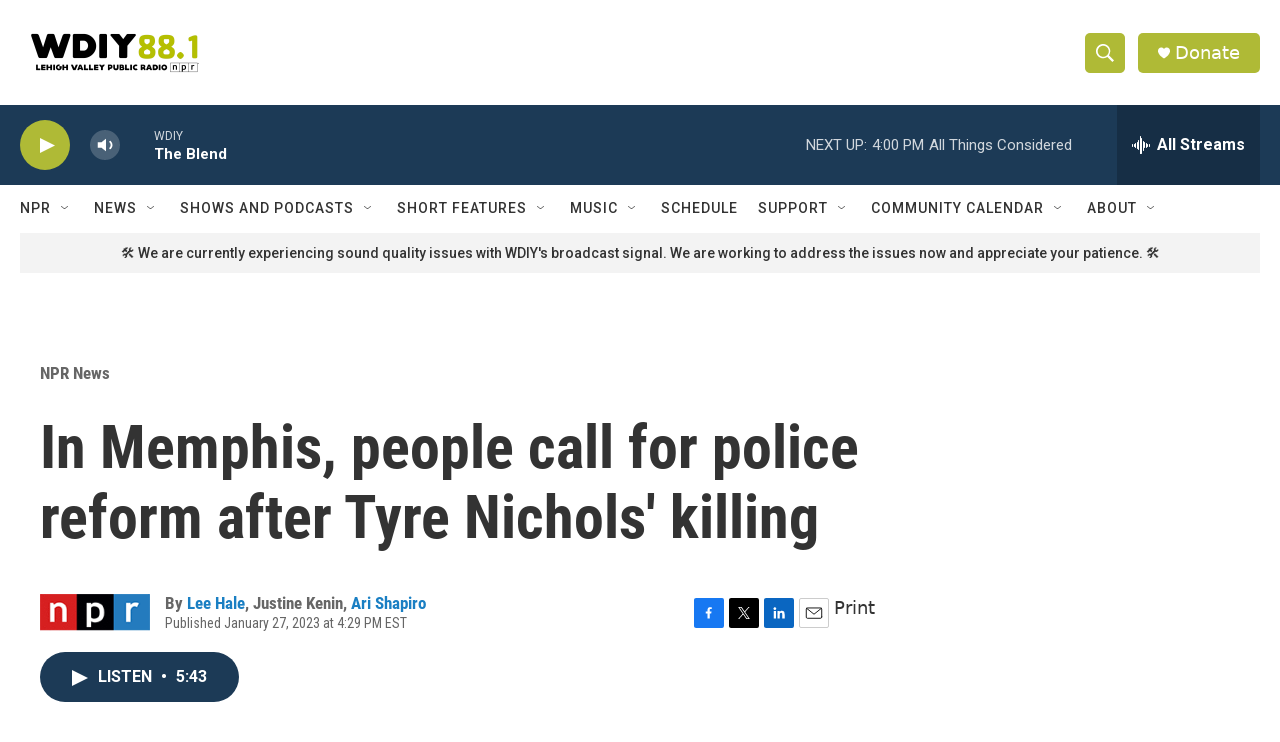

--- FILE ---
content_type: text/html; charset=utf-8
request_url: https://www.google.com/recaptcha/api2/aframe
body_size: 266
content:
<!DOCTYPE HTML><html><head><meta http-equiv="content-type" content="text/html; charset=UTF-8"></head><body><script nonce="mxKNyPdnCJ-bq5QPbSOieg">/** Anti-fraud and anti-abuse applications only. See google.com/recaptcha */ try{var clients={'sodar':'https://pagead2.googlesyndication.com/pagead/sodar?'};window.addEventListener("message",function(a){try{if(a.source===window.parent){var b=JSON.parse(a.data);var c=clients[b['id']];if(c){var d=document.createElement('img');d.src=c+b['params']+'&rc='+(localStorage.getItem("rc::a")?sessionStorage.getItem("rc::b"):"");window.document.body.appendChild(d);sessionStorage.setItem("rc::e",parseInt(sessionStorage.getItem("rc::e")||0)+1);localStorage.setItem("rc::h",'1769717253336');}}}catch(b){}});window.parent.postMessage("_grecaptcha_ready", "*");}catch(b){}</script></body></html>